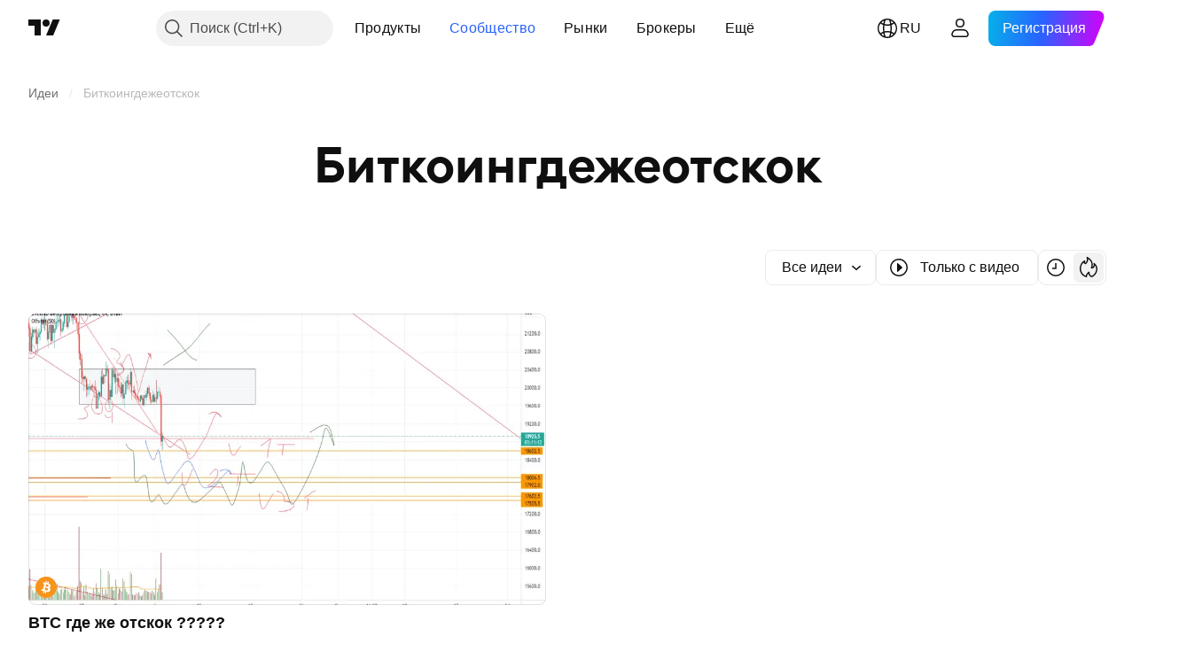

--- FILE ---
content_type: application/javascript; charset=utf-8
request_url: https://static.tradingview.com/static/bundles/publications_view.fd84886b73d0267e0b9b.js
body_size: 18524
content:
(self.webpackChunktradingview=self.webpackChunktradingview||[]).push([[26476,81951],{276152:e=>{e.exports={"tv-spinner__container-rotate":"tv-spinner__container-rotate-aLqboHuu"}},33714:e=>{e.exports={desktop:"desktop-cIgT47qY",mobile:"mobile-cIgT47qY"}},253905:e=>{e.exports={root:"root-wf93R4pV",breadcrumbsHidden:"breadcrumbsHidden-wf93R4pV"}},183232:e=>{e.exports={header:"header-a7yb11E8",heading:"heading-a7yb11E8",categories:"categories-a7yb11E8",feed:"feed-a7yb11E8",emptyStateIcon:"emptyStateIcon-a7yb11E8",emptyStateButton:"emptyStateButton-a7yb11E8"}},731512:e=>{e.exports={}},624011:e=>{e.exports={"badge-broker":"badge-broker-GgBZrZ6D",featured:"featured-GgBZrZ6D",dark:"dark-GgBZrZ6D",platinum:"platinum-GgBZrZ6D",link:"link-GgBZrZ6D",gold:"gold-GgBZrZ6D",silver:"silver-GgBZrZ6D"}},813450:e=>{e.exports={breadcrumbsContainer:"breadcrumbsContainer-aI9V8b_F",breadcrumbsContainerScroll:"breadcrumbsContainerScroll-aI9V8b_F",breadcrumbsContainerEllipsis:"breadcrumbsContainerEllipsis-aI9V8b_F",breadcrumbsList:"breadcrumbsList-aI9V8b_F",breadcrumbsListItem:"breadcrumbsListItem-aI9V8b_F",breadcrumbsListItemLastCollapsed:"breadcrumbsListItemLastCollapsed-aI9V8b_F",breadcrumb:"breadcrumb-aI9V8b_F",breadcrumbContent:"breadcrumbContent-aI9V8b_F"}},19906:e=>{e.exports={divider:"divider-cZAS4vtj",small:"small-cZAS4vtj",medium:"medium-cZAS4vtj",breadcrumb:"breadcrumb-cZAS4vtj",currentPage:"currentPage-cZAS4vtj",breadcrumbWithCaret:"breadcrumbWithCaret-cZAS4vtj",breadcrumbWithMenuContainer:"breadcrumbWithMenuContainer-cZAS4vtj",breadcrumbDisclosureContent:"breadcrumbDisclosureContent-cZAS4vtj",breadcrumbDisclosureLink:"breadcrumbDisclosureLink-cZAS4vtj",breadcrumbDisclosureItem:"breadcrumbDisclosureItem-cZAS4vtj",roundedIcon:"roundedIcon-cZAS4vtj",breadcrumbContent:"breadcrumbContent-cZAS4vtj",breadcrumbCircleLogo:"breadcrumbCircleLogo-cZAS4vtj"}},502144:e=>{e.exports={"tablet-small-breakpoint":"(max-width: 440px)",item:"item-jFqVJoPk",hovered:"hovered-jFqVJoPk",isDisabled:"isDisabled-jFqVJoPk",isActive:"isActive-jFqVJoPk",shortcut:"shortcut-jFqVJoPk",toolbox:"toolbox-jFqVJoPk",withIcon:"withIcon-jFqVJoPk","round-icon":"round-icon-jFqVJoPk",icon:"icon-jFqVJoPk",startSlot:"startSlot-jFqVJoPk",labelRow:"labelRow-jFqVJoPk",label:"label-jFqVJoPk",showOnHover:"showOnHover-jFqVJoPk","disclosure-item-circle-logo":"disclosure-item-circle-logo-jFqVJoPk",showOnFocus:"showOnFocus-jFqVJoPk"}},723087:e=>{e.exports={linkItem:"linkItem-zMVwkifW"}},274188:e=>{e.exports={roundTabButton:"roundTabButton-JbssaNvk",disableFocusOutline:"disableFocusOutline-JbssaNvk",enableCursorPointer:"enableCursorPointer-JbssaNvk",large:"large-JbssaNvk",withStartIcon:"withStartIcon-JbssaNvk",iconOnly:"iconOnly-JbssaNvk",withEndIcon:"withEndIcon-JbssaNvk",startIconWrap:"startIconWrap-JbssaNvk",endIconWrap:"endIconWrap-JbssaNvk",small:"small-JbssaNvk",xsmall:"xsmall-JbssaNvk",primary:"primary-JbssaNvk",disabled:"disabled-JbssaNvk",selected:"selected-JbssaNvk",disableActiveStateStyles:"disableActiveStateStyles-JbssaNvk",ghost:"ghost-JbssaNvk",fake:"fake-JbssaNvk",
caret:"caret-JbssaNvk",visuallyHidden:"visuallyHidden-JbssaNvk",content:"content-JbssaNvk"}},607209:e=>{e.exports={scrollWrap:"scrollWrap-vgCB17hK",overflowScroll:"overflowScroll-vgCB17hK",roundTabs:"roundTabs-vgCB17hK",center:"center-vgCB17hK",overflowWrap:"overflowWrap-vgCB17hK",start:"start-vgCB17hK"}},269269:(e,t,n)=>{"use strict";var a;n.d(t,{CollapseDirection:()=>a,useCollapsible:()=>i}),function(e){e.StartFirst="start-first",e.EndFirst="end-first"}(a||(a={}));var o=n(50959),r=n(363633);function i(e,t,n,i=a.EndFirst){const s=(0,o.useCallback)(((n,o)=>{const r=e.map((e=>n.widthsMap.get(t(e))??0));return function({items:e,containerWidth:t,elementsWidths:n,menuItemWidth:o,keepVisible:r,direction:i}){const s=[...e],l=[],c=[];let u=0;for(const e of n)u+=e;if(u<=t)return{visible:s,hidden:c};const d=[...n];if(u=r.map((e=>d[e])).reduce(((e,t)=>e+t),0)+o,i===a.EndFirst)for(let e=0;e<s.length;e++)r.includes(e)?l.push(s[e]):(u+=d[e],u<=t?l.push(s[e]):c.push(s[e]));else for(let e=s.length-1;e>=0;e--)r.includes(e)?l.unshift(s[e]):(u+=d[e],u<=t?l.unshift(s[e]):c.unshift(s[e]));return{visible:l,hidden:c}}({items:e,containerWidth:n.containerWidth,elementsWidths:r,menuItemWidth:n.moreButtonWidth,keepVisible:o,direction:i})}),[e]);return(0,r.useCollapsibleCommon)({itemsList:e,getItemId:t,calcVisibleAndHiddenItems:s,shouldKeepItemVisible:n})}},718083:(e,t,n)=>{"use strict";n.d(t,{useDisclosure:()=>c});var a=n(50959),o=n(650151),r=n(607423),i=n(405964),s=n(763341),l=n(481058);function c(e){const{id:t,listboxId:n,disabled:c,buttonTabIndex:u=0,onFocus:d,onBlur:m,onClick:b}=e,[f,h]=(0,a.useState)(!1),[p,v]=(0,i.useFocus)(),g=p||f,C=n??void 0!==t?(0,l.createDomId)(t,"listbox"):void 0,E=(0,a.useRef)(null),y=(0,a.useCallback)((e=>E.current?.focus(e)),[E]),A=(0,a.useRef)(null),k=(0,a.useCallback)((()=>(0,o.ensureNotNull)(A.current).focus()),[A]),S=(0,a.useCallback)((()=>h(!0)),[h]),I=(0,a.useCallback)(((e=!1,t=!1)=>{h(!1);const{activeElement:n}=document;n&&(0,r.isTextEditingField)(n)||t||y({preventScroll:e})}),[h,y]),R=(0,a.useCallback)((()=>{f?I():S()}),[f,I,S]),x=c?[]:[d,v.onFocus],D=c?[]:[m,v.onBlur],T=c?[]:[b,R],w=(0,s.createSafeMulticastEventHandler)(...x),M=(0,s.createSafeMulticastEventHandler)(...D),N=(0,s.createSafeMulticastEventHandler)(...T);return{listboxId:C,isOpened:f,isFocused:g,buttonTabIndex:c?-1:u,listboxTabIndex:-1,open:S,close:I,toggle:R,onOpen:k,buttonFocusBindings:{onFocus:w,onBlur:M},onButtonClick:N,buttonRef:E,listboxRef:A,buttonAria:{"aria-controls":f?C:void 0,"aria-expanded":f,"aria-disabled":c}}}},499408:(e,t,n)=>{"use strict";n.d(t,{useKeepActiveItemIntoView:()=>i});var a=n(50959),o=n(650151),r=n(896320);function i(e={}){const{activeItem:t,getKey:n,...i}=e,s=(0,a.useRef)(null),l=(0,a.useRef)(new Map),c=(0,r.useScrollIntoViewHelper)(s.current),u=(0,a.useCallback)((()=>{null!==c.current&&null!==s.current&&c.current.getContainer()!==s.current&&c.current.setContainer(s.current)}),[c,s]),d=(0,a.useCallback)((e=>{s.current=e}),[s]),m=(0,a.useCallback)(((e,t)=>{const a=n?n(e):e;t?l.current.set(a,t):l.current.delete(a)
}),[l,n]),b=(0,a.useCallback)(((e,t)=>{if(!e)return;const a=n?n(e):e,r=l.current.get(a);r&&(u(),(0,o.ensureNotNull)(c.current).scrollTo(r,t))}),[l,c,n]);return(0,a.useEffect)((()=>b(t,i)),[b,t]),[d,m,b]}},846503:(e,t,n)=>{"use strict";n.d(t,{useMobileTouchState:()=>r});var a=n(50959),o=n(23482);function r(){const[e,t]=(0,a.useState)(!1);return(0,a.useEffect)((()=>{t(o.mobiletouch)}),[]),e}},199090:(e,t,n)=>{"use strict";n.d(t,{usePrevious:()=>o});var a=n(50959);function o(e){const t=(0,a.useRef)(null);return(0,a.useEffect)((()=>{t.current=e}),[e]),t.current}},896320:(e,t,n)=>{"use strict";n.d(t,{useScrollIntoViewHelper:()=>d});var a=n(50959),o=n(650151),r=n(745269);const i={duration:200,additionalScroll:0},s={vertical:{scrollSize:"scrollHeight",clientSize:"clientHeight",start:"top",end:"bottom",size:"height"},horizontal:{scrollSize:"scrollWidth",clientSize:"clientWidth",start:"left",end:"right",size:"width"}};function l(e,t){const n=s[e];return t[n.scrollSize]>t[n.clientSize]}function c(e,t,n,a,o,i){const l=function(e,t,n,a=0){const o=s[e];return{start:-1*a,middle:-1*(Math.floor(n[o.size]/2)-Math.floor(t[o.size]/2)),end:-1*(n[o.size]-t[o.size])+a}}(e,a,o,i.additionalScroll);let c=0;if(i.snapToMiddle||function(e,t,n){const a=s[e];return t[a.start]<n[a.start]-n[a.size]/2||t[a.end]>n[a.end]+n[a.size]/2}(e,a,o))c=l.middle;else{const t=function(e,t,n,a=0){const o=s[e],r=t[o.start]+Math.floor(t[o.size]/2),i=n[o.start]+Math.floor(n[o.size]/2);return{start:t[o.start]-n[o.start]-a,middle:r-i,end:t[o.end]-n[o.end]+a}}(e,a,o,i.additionalScroll),n=function(e){const{start:t,middle:n,end:a}=e,o=new Map([[Math.abs(t),{key:"start",value:Math.sign(t)}],[Math.abs(n),{key:"middle",value:Math.sign(n)}],[Math.abs(a),{key:"end",value:Math.sign(a)}]]),r=Math.min(...o.keys());return o.get(r)}(t);c=void 0!==n?l[n.key]:0}return i.align&&(c=l[i.align]),function(e){const{additionalScroll:t=0,duration:n=r.dur,func:a=r.easingFunc.easeInOutCubic,onScrollEnd:o,target:i,wrap:s,direction:l="vertical"}=e;let{targetRect:c,wrapRect:u}=e;c=c??i.getBoundingClientRect(),u=u??s.getBoundingClientRect();const d=("vertical"===l?c.top-u.top:c.left-u.left)+t,m="vertical"===l?"scrollTop":"scrollLeft",b=s?s[m]:0;let f,h=0;return h=window.requestAnimationFrame((function e(t){let r;if(f?r=t-f:(r=0,f=t),r>=n)return s[m]=b+d,void(o&&o());const i=b+d*a(r/n);s[m]=Math.floor(i),h=window.requestAnimationFrame(e)})),function(){window.cancelAnimationFrame(h),o&&o()}}({...i,target:t,targetRect:a,wrap:n,wrapRect:o,additionalScroll:c,direction:e})}class u{constructor(e=null){this._container=null,this._lastScrolledElement=null,this._stopVerticalScroll=null,this._stopHorizontalScroll=null,this._container=e}scrollTo(e,t=i){if(null!==this._container&&null!==e&&!function(e,t,n=0){const a=e.getBoundingClientRect(),o=t.getBoundingClientRect();return a.top-o.top>=0&&o.bottom-a.bottom>=0&&a.left-o.left>=n&&o.right-a.right>=n}(e,this._container,t.visibilityDetectionOffsetInline)){const n=e.getBoundingClientRect(),a=this._container.getBoundingClientRect();this.stopScroll(),
l("vertical",this._container)&&(this._stopVerticalScroll=c("vertical",e,this._container,n,a,this._modifyOptions("vertical",t))),l("horizontal",this._container)&&(this._stopHorizontalScroll=c("horizontal",e,this._container,n,a,this._modifyOptions("horizontal",t)))}this._lastScrolledElement=e}scrollToLastElement(e){this.scrollTo(this._lastScrolledElement,e)}stopScroll(){null!==this._stopVerticalScroll&&this._stopVerticalScroll(),null!==this._stopHorizontalScroll&&this._stopHorizontalScroll()}getContainer(){return this._container}setContainer(e){this._container=e,this._container?.contains(this._lastScrolledElement)||(this._lastScrolledElement=null)}destroy(){this.stopScroll(),this._container=null,this._lastScrolledElement=null}_handleScrollEnd(e){"vertical"===e?this._stopVerticalScroll=null:this._stopHorizontalScroll=null}_modifyOptions(e,t){return Object.assign({},t,{onScrollEnd:()=>{this._handleScrollEnd(e),void 0!==t.onScrollEnd&&t.onScrollEnd()}})}}function d(e){const t=(0,a.useRef)(null);return(0,a.useEffect)((()=>(t.current=new u(e),()=>(0,o.ensureNotNull)(t.current).destroy())),[]),t}},149814:(e,t,n)=>{"use strict";n.d(t,{useTabs:()=>d});var a=n(50959),o=n(688697),r=n(763341),i=n(405964),s=n(499408),l=n(61548),c=n(846503);const u=24;function d(e){const{id:t,items:n,orientation:d,activationType:m="manual",disabled:b,tablistLabelId:f,tablistLabel:h,focusOnHighlight:p=!0,preventDefaultIfKeyboardActionHandled:v=!0,stopPropagationIfKeyboardActionHandled:g=!1,keyboardNavigationLoop:C=!0,scrollIntoViewOptions:E,isActive:y,onActivate:A,isCollapsed:k,isRtl:S,isDisclosureOpened:I,isRadioGroup:R,defaultKeyboardFocus:x,focusableItemAttributes:D={}}=e,T=(0,c.useMobileTouchState)(),w=I?null:d||"horizontal",M=(0,a.useRef)(e.itemsRefs?.current??new Map),[N,B]=(0,a.useState)(),[L,_]=(0,i.useFocus)(),O=n.find(y),F=(0,a.useCallback)((t=>e.compareTabs?e.compareTabs(t,N):t===N),[N]),Y=(0,a.useCallback)((t=>{const n=e.findTab?e.findTab(M.current,t):M.current.get(t);p&&void 0!==n&&n!==document.activeElement&&n.focus()}),[p]),W=(0,a.useRef)(),H=(0,a.useCallback)(((e,t)=>{B(e),"number"==typeof t?(clearTimeout(W.current),W.current=setTimeout((()=>Y(e)),t)):Y(e)}),[B,Y]),P=(0,a.useCallback)((e=>{b||e.disabled||(A(e),F(e)||H(e))}),[b,A,F,H]),U=(0,l.useTabsKeyboardNavigation)({isRtl:S,items:n,activationType:m,preventDefaultIfHandled:v,stopPropagationIfHandled:g,loop:C,onActivate:P,isHighlighted:F,onHighlight:H,isCollapsed:k,orientation:w}),z=(0,a.useCallback)((e=>{let t=null;for(const[n,a]of M.current.entries())if(e.target===a){t=n;break}t&&!F(t)&&("automatic"===m&&k&&!k(t)?P(t):H(t))}),[m,F,H,P,k]);(0,a.useEffect)((()=>{T||void 0!==O&&B(O)}),[O,T]),(0,a.useEffect)((()=>{L||B(void 0)}),[L]),(0,a.useEffect)((()=>()=>clearTimeout(W.current)),[]);const V=E?.additionalScroll??0,[J,K]=(0,s.useKeepActiveItemIntoView)({...E,visibilityDetectionOffsetInline:V+u,snapToMiddle:!0,activeItem:N??O,getKey:(0,a.useCallback)((e=>e.id),[])}),j=(0,a.useCallback)(((e,t)=>{K(e,t),null!==t?M.current.set(e,t):M.current.delete(e)
}),[K]),{firstEdgeItemIndex:q,lastEdgeItemIndex:Z}=(0,o.findEdgesTab)(n,k);return{tabsBindings:n.map(((e,t)=>{const n=F(e),a=y(e),r=e.disabled??b??!1,i=1===x?L?n:t===q||t===Z:L?n:a;return{...(0,o.getTabAttributes)(e.id,i,a,e.tabpanelId,r,R,"",D),highlighted:n,active:a,handleItemRef:j}})),tablistBinding:{...(0,o.getTabListAttributes)(t,d,b,f,h,R),onBlur:_.onBlur,onFocus:(0,r.createSafeMulticastEventHandler)(_.onFocus,z),onKeyDown:U},scrollWrapBinding:{ref:J},onActivate:P,onHighlight:H,isHighlighted:F}}},61548:(e,t,n)=>{"use strict";n.d(t,{useTabsKeyboardNavigation:()=>c});var a=n(50959),o=n(650151),r=n(283657),i=n(507017);function s(){return!1}function l(e,t){return{next:()=>t!==e.length-1,previous:()=>0!==t}}function c(e){const{activationType:t="manual"}=e,n=(0,a.useMemo)((()=>t),[]);return(0,o.assert)(t===n,"Activation type must be invariant."),"automatic"===t?function(e){const{isRtl:t,items:n,preventDefaultIfHandled:o=!0,stopPropagationIfHandled:c=!1,loop:u=!0,isHighlighted:d,onHighlight:m,onActivate:b,isCollapsed:f=s,orientation:h}=e,p=(0,a.useCallback)((e=>{m(e),f(e)||b(e)}),[m,b,f]),v=!u&&c?l(n,n.findIndex(d)):void 0;return(0,r.useKeyboardEventHandler)([(0,i.useItemsKeyboardNavigation)(h,t,n,d,p,u,{},void 0,v)],o,c)}(e):function(e){const{isRtl:t,items:n,preventDefaultIfHandled:o=!0,stopPropagationIfHandled:s=!1,loop:c=!0,isHighlighted:u,onHighlight:d,onActivate:m,orientation:b}=e,f=n.findIndex(u),h=n[f],p=(0,a.useCallback)((()=>{void 0!==h&&m(h)}),[h,m]),v=!c&&s?l(n,f):void 0,g=(0,a.useCallback)((e=>d(e)),[d]),C=(0,i.useItemsKeyboardNavigation)(b,t,n,u,g,c,{},void 0,v),E=(0,r.useKeyboardActionHandler)([13,32],p);return(0,r.useKeyboardEventHandler)([C,E],o,s)}(e)}},685023:(e,t,n)=>{"use strict";n.d(t,{DEFAULT_SIZE:()=>a,spinnerSizeMap:()=>o});const a="large",o={mini:"xsmall",xxsmall:"xxsmall",xsmall:"xsmall",small:"small",medium:"medium",large:"large"}},248723:(e,t,n)=>{"use strict";n.d(t,{useTabsMainHandlers:()=>v});var a=n(50959),o=n(763341),r=n(846503),i=n(892487),s=n(269269),l=n(149814),c=n(718083),u=n(662929),d=n(283657),m=n(713094),b=n(909358),f=n(444530),h=n(199090);var p=n(246002);function v(e,t,n){const{id:v,items:g,activationType:C,orientation:E="horizontal",disabled:y,onActivate:A,isActive:k,overflowBehaviour:S,enableActiveStateStyles:I,tablistLabelId:R,tablistLabel:x,preventDefaultIfKeyboardActionHandled:D,size:T,stopPropagationIfKeyboardActionHandled:w,keyboardNavigationLoop:M,defaultKeyboardFocus:N,focusableItemAttributes:B}=t,L=(0,a.useMemo)((()=>(0,p.transformTabsWithCounters)(g,y,T)),[g,y,T]),_=(0,r.useMobileTouchState)(),O=(0,i.useOverflowBehaviour)(S),F=(0,a.useRef)(!1),Y=(0,a.useCallback)((e=>e.id),[]),W=I??!_,H=(0,m.useFadeInContext)(),{visibleItems:P,hiddenItems:U,containerRefCallback:z,innerContainerRefCallback:V,moreButtonRef:J,setItemRef:K,itemsMeasurements:j}=(0,s.useCollapsible)(L,Y,k),q=(0,h.usePrevious)(j.current?.containerWidth)??0,Z=(0,b.useIsNonFirstRender)(),G=j.current?.containerWidth??0;let Q=!1;j.current&&Z&&(Q=function(e,t,n,a,o){if("collapse"!==a)return!0
;const r=function(e,t,n){const a=e.filter((e=>t.find((t=>t.id===e[0]))));return t.length>0?a[0][1]+n:0}(Array.from(e.widthsMap.entries()),t,o),i=e.moreButtonWidth??0;let s=function(e,t){return e.reduce(((e,n)=>e+(t.get(n.id)??0)),0)}(n,e.widthsMap);return s+=t.length>0?i:0,function(e,t,n,a){return 0!==e?t-n<e&&t-n>a:n<t}(r,e.containerWidth,s,o)}(j.current,U,P,O,n.gap??0)||0===G);const $=(0,f.useResizeObserver)((([e])=>{requestAnimationFrame((()=>{Z&&Q&&e.contentRect.width===q&&H()}))})),X="collapse"===O?P:L,ee=(0,a.useMemo)((()=>"collapse"===O?U:[]),[O,U]),te=(0,a.useCallback)((e=>ee.includes(e)),[ee]),{isOpened:ne,open:ae,close:oe,onButtonClick:re}=(0,c.useDisclosure)({id:v,disabled:y}),{tabsBindings:ie,tablistBinding:se,scrollWrapBinding:le,onActivate:ce,onHighlight:ue,isHighlighted:de}=(0,l.useTabs)({id:v,items:[...X,...ee],activationType:C,orientation:E,disabled:y,tablistLabelId:R,tablistLabel:x,preventDefaultIfKeyboardActionHandled:D,scrollIntoViewOptions:n.scrollIntoViewOptions,onActivate:A,isActive:k,isCollapsed:te,isRtl:n.isRtl,isDisclosureOpened:ne,isRadioGroup:n.isRadioGroup,stopPropagationIfKeyboardActionHandled:w,keyboardNavigationLoop:M,defaultKeyboardFocus:N,focusableItemAttributes:B,compareTabs:n.compareTabs,findTab:n.findTab}),me=ee.find(de),be=(0,a.useCallback)((()=>{const e=L.find(k);e&&ue(e)}),[ue,k,L]),fe=(0,a.useCallback)((()=>{oe(),be(),F.current=!0}),[oe,be]),he=(0,a.useCallback)((()=>{me&&(ce(me),ue(me,250))}),[ce,ue,me]);le.ref=(0,u.useMergedRefs)([$,le.ref,z]),se.ref=(0,u.useMergedRefs)([se.ref,V]),se.onKeyDown=(0,o.createSafeMulticastEventHandler)((0,d.useKeyboardEventHandler)([(0,d.useKeyboardClose)(ne,fe),(0,d.useKeyboardActionHandler)([13,32],he,(0,a.useCallback)((()=>Boolean(me)),[me]))],D),se.onKeyDown);const pe=(0,a.useCallback)((e=>{F.current=!0,re(e)}),[F,re]),ve=(0,a.useCallback)((e=>{e&&ce(e)}),[ce]);return(0,a.useEffect)((()=>{F.current?F.current=!1:me&&!ne?ae():!me&&ne&&oe()}),[me,ne,ae,oe]),{enableActiveStateStyles:W,moreButtonRef:J,setItemRef:K,getBindings:e=>ie.find((t=>t.id===e.id)),handleMoreButtonClick:pe,handleCollapsedItemClick:ve,scrollWrapBinding:le,overflowBehaviour:O,tablistBinding:se,visibleTabs:X,hiddenTabs:ee,handleActivate:ce,isMobileTouch:_,getItemId:Y,isDisclosureOpened:ne,isHighlighted:de,closeDisclosure:oe}}},246002:(e,t,n)=>{"use strict";n.d(t,{counterSizeFromSquareTabsSize:()=>i,getTabCounter:()=>r,transformTabsWithCounters:()=>s});var a=n(50959),o=n(941777);function r({count:e,color:t="danger",size:n="xsmall",disabled:r}){return a.createElement(o.Counter,{"aria-label":"Tab counter",count:e,size:n,color:t,borderColor:"primary",disabled:r})}function i(e){return{xsmall:"xsmall",small:"small",medium:"medium",xlarge:"large"}[e]}function s(e,t,n){return e.map((e=>{const a=e.counter;return a?{...e,endUpperSlot:r({count:a.count,color:a.color,size:i(n),disabled:t}),counter:void 0}:e}))}},688697:(e,t,n)=>{"use strict";function a(e,t="horizontal",n,a,o,r){return{id:e,role:r?"radiogroup":"tablist","aria-orientation":t,"aria-label":o,"aria-labelledby":a,
"aria-disabled":n}}function o(e,t,n,a,o,r,i,s){return{id:e,role:r?"radio":"tab",tabIndex:t?s?.tabIndex??0:-1,disabled:o,"aria-selected":r?void 0:n,"aria-checked":r?n:void 0,"aria-controls":a,"aria-disabled":o,"aria-label":i,"data-focus-manager":void 0!==s?s["data-focus-manager"]:void 0}}function r(e,t){let n,a;for(let o=0;o<e.length;o++){const r=e.length-(o+1),i=void 0!==t&&t(e[r]);if(!e[o].disabled&&void 0===n&&(n=o),!e[r].disabled&&!i&&void 0===a&&(a=r),void 0!==n&&void 0!==a)break}return{firstEdgeItemIndex:n,lastEdgeItemIndex:a}}var i;n.d(t,{TabNames:()=>i,findEdgesTab:()=>r,getTabAttributes:()=>o,getTabListAttributes:()=>a}),function(e){e.SquareButtonTabs="square-button-tabs",e.UnderlineButtonTabs="underline-button-tabs",e.UnderlineAnchorTabs="underline-anchor-tabs",e.RoundAnchorTabs="round-anchor-tabs",e.RoundButtonTabs="round-button-tabs",e.LightButtonTabs="light-button-tabs"}(i||(i={}))},892487:(e,t,n)=>{"use strict";n.d(t,{useOverflowBehaviour:()=>i});var a=n(586240),o=n(222463),r=n(846503);function i(e){const t=(0,o.useSafeMatchMedia)(a["media-mf-phone-landscape"],!0),n=(0,r.useMobileTouchState)();return e??(n||!t?"scroll":"collapse")}},306878:(e,t,n)=>{"use strict";function a(e){const{data:{context:t},extra:n}=e;return{heading:o(e),breadcrumbs:r(e),areBreadcrumbsVisible:!("are_breadcrumbs_visible"in n)||Boolean(n.are_breadcrumbs_visible),categories:i(e),feedData:s(e),entitiesType:l(e),searchQuery:"search_context"in t?t.search_context.search_term:void 0}}function o(e){const{extra:t}=e;if(function(e){try{const{heading:t}=e;return"string"==typeof t}catch{return!1}}(t))return t.heading}function r(e){const{extra:t}=e;if(!function(e){try{const{breadcrumbs:t}=e;return t.every((({title:e,url:t})=>"string"==typeof e&&null==t||"string"==typeof t))}catch{return!1}}(t))throw new Error("No breadcrumbs");return t.breadcrumbs.map((e=>{const{title:t,url:n}=e;return{name:t,href:n??void 0}}))}function i(e){const{data:{meta:{feed_categories_info:t}={},context:{request_context:{user:{is_authenticated:n}}}}}=e;if(t&&!(t.categories.length<=0))return{items:t.categories.filter((e=>n||!e.auth_required)).map((e=>({id:e.name,href:e.url,children:e.heading}))),current:t.current_category}}function s(e){const{data:{context:t,data:n},time:a}=e;return{ideas:{data:n.ideas.data,params:n.ideas.params},ssrTimeSeconds:a,context:t}}function l(e){const{extra:t}=e;if(!function(e){try{const{entities_type:t}=e;return"string"==typeof t&&["ideas","scripts"].includes(t)}catch{return!1}}(t))throw new Error("No breadcrumbs");return t.entities_type}n.d(t,{adaptBreadcrumbs:()=>r,adaptSsrProps:()=>a})},44928:(e,t,n)=>{"use strict";n.d(t,{Layout:()=>l});var a=n(444372),o=n(50959),r=n(781951),i=n(253905),s=n.n(i);function l(e){const{breadcrumbs:t,areBreadcrumbsVisible:i=!0,children:l}=e;return o.createElement("main",{className:s().root},o.createElement("div",{className:i?"":s().breadcrumbsHidden},o.createElement(r.Breadcrumbs,{id:"breadcrumbs-publications-view",size:"small",path:t,ariaLabel:a.t(null,void 0,n(830194)),
moreButtonAriaLabel:a.t(null,void 0,n(819863)),breadcrumbCharLimit:64})),l)}},127490:(e,t,n)=>{"use strict";n.d(t,{FORCE_RERENDER_PAGE_NAME_EVENT:()=>a,forceRerenderPage:()=>o});const a="custom_rerender_page_event";function o(){document.dispatchEvent(new CustomEvent(a))}},872864:(e,t,n)=>{"use strict";n.d(t,{getActualUserProps:()=>r});var a=n(154834),o=n(400353);function r(e){const t=(0,a.default)(e);return t.context.request_context.user={is_authenticated:Boolean(window.is_authenticated),is_pro:Boolean(window.user.is_pro),is_moderator:Boolean(window.user.is_moderator),is_staff:Boolean(window.user.is_staff),features:(0,o.getProductFeaturesConfig)((0,o.getProductId)(window.user))||void 0,permissions:window.user.permissions||{},available_offers:window.user.available_offers,settings:window.user.settings},t}},414879:(e,t,n)=>{"use strict";var a,o;n.r(t),n.d(t,{Months:()=>o,WeekDays:()=>a}),function(e){e[e.SUNDAY=1]="SUNDAY",e[e.MONDAY=2]="MONDAY",e[e.TUESDAY=3]="TUESDAY",e[e.WEDNESDAY=4]="WEDNESDAY",e[e.THURSDAY=5]="THURSDAY",e[e.FRIDAY=6]="FRIDAY",e[e.SATURDAY=7]="SATURDAY"}(a||(a={})),function(e){e[e.JANUARY=0]="JANUARY",e[e.FEBRUARY=1]="FEBRUARY",e[e.MARCH=2]="MARCH",e[e.APRIL=3]="APRIL",e[e.MAY=4]="MAY",e[e.JUNE=5]="JUNE",e[e.JULY=6]="JULY",e[e.AUGUST=7]="AUGUST",e[e.SEPTEMBER=8]="SEPTEMBER",e[e.OCTOBER=9]="OCTOBER",e[e.NOVEMBER=10]="NOVEMBER",e[e.DECEMBER=11]="DECEMBER"}(o||(o={}))},936410:(e,t,n)=>{"use strict";n.r(t),n.d(t,{monthsFullNames:()=>r,monthsShortNames:()=>i,weekDaysFullNames:()=>s,weekDaysMiniNames:()=>c,weekDaysShortNames:()=>l});var a=n(444372),o=n(414879);const r={[o.Months.JANUARY]:a.t(null,void 0,n(100200)),[o.Months.FEBRUARY]:a.t(null,void 0,n(581069)),[o.Months.MARCH]:a.t(null,void 0,n(193878)),[o.Months.APRIL]:a.t(null,void 0,n(528896)),[o.Months.MAY]:a.t(null,void 0,n(125734)),[o.Months.JUNE]:a.t(null,void 0,n(661487)),[o.Months.JULY]:a.t(null,void 0,n(206608)),[o.Months.AUGUST]:a.t(null,void 0,n(811081)),[o.Months.SEPTEMBER]:a.t(null,void 0,n(632179)),[o.Months.OCTOBER]:a.t(null,void 0,n(137997)),[o.Months.NOVEMBER]:a.t(null,void 0,n(604607)),[o.Months.DECEMBER]:a.t(null,void 0,n(890082))},i={[o.Months.JANUARY]:a.t(null,void 0,n(562310)),[o.Months.FEBRUARY]:a.t(null,void 0,n(302507)),[o.Months.MARCH]:a.t(null,void 0,n(92767)),[o.Months.APRIL]:a.t(null,void 0,n(227072)),[o.Months.MAY]:a.t(null,{context:"short"},n(13132)),[o.Months.JUNE]:a.t(null,void 0,n(800429)),[o.Months.JULY]:a.t(null,void 0,n(853786)),[o.Months.AUGUST]:a.t(null,void 0,n(546450)),[o.Months.SEPTEMBER]:a.t(null,void 0,n(806816)),[o.Months.OCTOBER]:a.t(null,void 0,n(912179)),[o.Months.NOVEMBER]:a.t(null,void 0,n(526899)),[o.Months.DECEMBER]:a.t(null,void 0,n(532084))},s={[o.WeekDays.SUNDAY]:a.t(null,void 0,n(661480)),[o.WeekDays.MONDAY]:a.t(null,void 0,n(419573)),[o.WeekDays.TUESDAY]:a.t(null,void 0,n(682160)),[o.WeekDays.WEDNESDAY]:a.t(null,void 0,n(894226)),[o.WeekDays.THURSDAY]:a.t(null,void 0,n(879137)),[o.WeekDays.FRIDAY]:a.t(null,void 0,n(503570)),[o.WeekDays.SATURDAY]:a.t(null,void 0,n(130348))},l={
[o.WeekDays.SUNDAY]:a.t(null,void 0,n(377493)),[o.WeekDays.MONDAY]:a.t(null,void 0,n(837150)),[o.WeekDays.TUESDAY]:a.t(null,void 0,n(811916)),[o.WeekDays.WEDNESDAY]:a.t(null,void 0,n(711532)),[o.WeekDays.THURSDAY]:a.t(null,void 0,n(771388)),[o.WeekDays.FRIDAY]:a.t(null,void 0,n(922928)),[o.WeekDays.SATURDAY]:a.t(null,void 0,n(232273))},c={[o.WeekDays.SUNDAY]:a.t(null,{context:"day_of_week"},n(875005)),[o.WeekDays.MONDAY]:a.t(null,{context:"day_of_week"},n(930961)),[o.WeekDays.TUESDAY]:a.t(null,{context:"day_of_week"},n(244254)),[o.WeekDays.WEDNESDAY]:a.t(null,{context:"day_of_week"},n(392578)),[o.WeekDays.THURSDAY]:a.t(null,{context:"day_of_week"},n(608765)),[o.WeekDays.FRIDAY]:a.t(null,{context:"day_of_week"},n(923230)),[o.WeekDays.SATURDAY]:a.t(null,{context:"day_of_week"},n(894748))}},455219:(e,t,n)=>{"use strict";n.d(t,{hydrateLoginBound:()=>l});var a=n(50959),o=n(650151),r=n(402863),i=n(230845),s=n(127490);function l(e,t,n){const l=(0,o.ensureNotNull)(document.querySelector(t)),c=(0,r.getComponentRenderMode)(l),u=(0,r.getComponentInitData)(l),d=(0,i.hydrateReactRoot)(a.createElement(e,{...u}),l,c);let m=null;const b=async()=>{if("Guest"!==window.user.username){m?.abort(),m=new AbortController;const t=await n(u,m.signal);d.render(a.createElement(e,{key:Date.now(),...t}))}};return window.loginStateChange.subscribe(null,b),document.addEventListener(s.FORCE_RERENDER_PAGE_NAME_EVENT,b),()=>{m?.abort(),d.unmount(),window.loginStateChange.unsubscribe(null,b),document.removeEventListener(s.FORCE_RERENDER_PAGE_NAME_EVENT,b)}}},376240:(e,t,n)=>{"use strict";n.d(t,{initFromInitData:()=>r});var a=n(588948),o=n(909740);function r(){(0,a.updateInitData)();const e=(0,a.getInitData)();!o.watchedTheme.value()&&"theme"in e&&(0,o.setTheme)(e.theme)}},909740:(e,t,n)=>{"use strict";n.d(t,{setTheme:()=>o,watchedTheme:()=>a});const a=new(n(77294).WatchedValue);function o(e){a.setValue(e)}a.subscribe((e=>{!function(e,t=window){const n="theme-"+e,a=t.document.documentElement.classList;for(const e of Array.from(a))e.startsWith("theme-")&&e!==n&&a.remove(e);a.add(n),t.document.documentElement.dataset.theme=e}(e,window)}))},127463:(e,t,n)=>{"use strict";n.d(t,{Breadcrumbs:()=>L});var a=n(50959),o=n(497754),r=n.n(o),i=n(269269),s=n(481058),l=n(238718),c=n(600586),u=n(36559);const d=40;function m(e="",t=d){return(0,a.useMemo)((()=>function(e,t){return e.length<=t?{hasEllipsis:!1,truncatedName:e,bindings:{}}:{hasEllipsis:!0,truncatedName:e.substring(0,t).trim()+"…",bindings:{title:e,"aria-label":e}}}(e,t)),[e,t])}var b=n(495217),f=n(19906),h=n.n(f);function p(e){const{name:t,size:n,basename:o,ignoreBaseName:i,href:s="",submenu:l,className:c,isCurrentPage:d,breadcrumbCharLimit:f,preventCurrentPageClick:p=!0,onClick:v,icon:g,iconAriaProps:C,id:E,TextRenderer:y,...A}=e;let k=i?s:o+s;const{truncatedName:S,hasEllipsis:I,bindings:R}=m(t,f),x=!A.renderComponent&&!s;x&&(k="#");const D=a.useCallback((e=>{if((d&&p||x)&&e.preventDefault(),v)return v(e)}),[d,v,p,x]);return a.createElement(u.TextAnchorButton,{...A,...R,id:E||void 0,href:k,size:n,
onClick:D,color:"light-gray","aria-current":d?"page":void 0,isDimmed:d,className:r()(h().breadcrumb,I&&"apply-common-tooltip","apply-overflow-tooltip","apply-overflow-tooltip--allow-text","apply-overflow-tooltip--check-children",d&&h().currentPage,g&&g.roundedIcon&&h().roundedIcon,c),statesWithoutBg:!0,startIcon:g&&g.startIcon,startIconAriaAttrs:C&&{"aria-label":C["aria-label"],"aria-hidden":String(C["aria-hidden"])},tabIndex:d?-1:void 0},a.createElement("span",{className:h().breadcrumbContent},g&&g.circleLogo&&a.createElement(b.CircleLogo,{...C,className:h().breadcrumbCircleLogo,size:"xxxsmall",logoUrl:g.circleLogo.logoUrl,placeholderLetter:"placeholderLetter"in g.circleLogo?g.circleLogo.placeholderLetter:void 0}),y?a.createElement(y,{text:S}):S))}function v(e){const{divider:t="/",size:n}=e;return"string"==typeof t?a.createElement("span",{className:r()(h().divider,h()[n]),"aria-hidden":"true"},t):t}var g=n(662929),C=n(14388),E=n(551080),y=n(99171),A=n(634993),k=n(470316);function S(e){const{id:t,size:n,triggerChildren:o,items:i,triggerClassName:c,triggerReference:d,triggerIcon:b,showCaret:f,basename:p,focusNextBreadcrumb:v,breadcrumbCharLimit:C,triggerAriaLabel:E}=e,[A,S]=(0,l.useRefsMap)(),{buttonRef:R,listboxRef:x,onListItemKeydown:D,close:T,wrapperBindings:w,buttonBindings:M,buttonAria:N,listboxId:B,isOpened:L}=function(e){const{id:t,listItemsCount:n,focusFirstItemInListbox:o,focusNextBreadcrumb:r}=e,[i,l]=(0,a.useState)(!1),c=(0,a.useRef)(null),u=(0,a.useRef)(null),d=void 0!==t?(0,s.createDomId)(t,"listbox"):void 0,m=(0,a.useCallback)((()=>l(!0)),[l]),b=(0,a.useCallback)((()=>l(!1)),[l]),f=(0,a.useCallback)((e=>{u.current?.contains(e.relatedTarget)||b()}),[u]),h=(0,a.useCallback)((e=>{i?b():(m(),0===e.nativeEvent?.detail&&o())}),[o]),p=(0,a.useCallback)((e=>t=>{const a=(0,k.hashFromEvent)(t);0===e&&a===k.Modifiers.Shift+9&&(t.preventDefault(),c.current?.focus()),e===n-1&&9===a&&(t.preventDefault(),r(),b())}),[c,n]),v=(0,a.useCallback)((e=>{e.preventDefault(),e.stopPropagation()}),[]);return{isOpened:i,buttonRef:c,listboxRef:u,onListItemKeydown:p,close:b,wrapperBindings:{onMouseOver:m,onMouseOut:f},buttonBindings:{onClick:h,onBlur:f,onTouchEnd:v,onTouchStart:m},buttonAria:{"aria-controls":i?d:void 0,"aria-expanded":i,"aria-haspopup":!0},listboxId:d}}({id:t,listItemsCount:i.length,focusFirstItemInListbox:()=>setTimeout((()=>{A.current.get(i[0]?.name)?.focus()}),0),focusNextBreadcrumb:v}),_=(0,g.useMergedRefs)([d,R]),O={x:"small"===n?-8:-10,y:8},{truncatedName:F,bindings:Y}=m(o,C),W=(0,a.useCallback)((()=>{T(),R.current?.focus()}),[T]);return a.createElement("div",{className:h().breadcrumbWithMenuContainer,...w},a.createElement(y.PopupMenuDisclosureView,{isOpened:L,onClose:W,buttonRef:R,listboxReference:x,listboxClassName:h().breadcrumbDisclosureContent,listboxId:B,popupPositionCorrection:O,button:a.createElement(u.TextButton,{size:n,showCaret:f,isHovered:L,color:"light-gray",statesWithoutBg:!0,className:r()(h().breadcrumb,f&&h().breadcrumbWithCaret,c),startIcon:b,iconOnly:!!b,reference:_,...N,...M,
"aria-label":E||Y["aria-label"]},F),popupChildren:i.map(((e,t)=>a.createElement(I,{key:e.name,item:e,basename:p,reference:S(e.name),onKeyDown:D(t)})))}))}function I(e){const{item:t,basename:n="",reference:o,onKeyDown:r}=e,{renderComponent:i=C.CustomComponentDefaultLink,submenu:s,name:l,href:c,ignoreBaseName:u,onClick:d,icon:m,iconAriaProps:b,...f}=t;let p=u?c:n+c;const v=!t.renderComponent&&!c;v&&(p="#");const g=a.useCallback((e=>{if(v&&e.preventDefault(),d)return d(e)}),[d,v]);return a.createElement(i,{...f,href:p,className:h().breadcrumbDisclosureLink,reference:(0,E.isomorphicRef)(o),onKeyDown:r,onClick:g},a.createElement(A.PopupMenuItem,{circleLogo:m&&m.circleLogo,roundedIcon:m&&m.roundedIcon,iconAriaProps:{...b},icon:m&&m.startIcon,className:h().breadcrumbDisclosureItem,label:l}))}function R(e){const{id:t,size:n,basename:o="",divider:r,item:i,showDivider:s,isCurrentPage:l,breadcrumbCharLimit:c,focusNextBreadcrumb:u,setRef:d,preventCurrentPageClick:m}=e,{submenu:b,...f}=i,h=b?[f,...b]:[],g=(0,a.useCallback)(d(i.name),[i]);return a.createElement(a.Fragment,null,s&&a.createElement(v,{divider:r,size:n}),Boolean(b)?a.createElement(S,{id:t,size:n,basename:o,items:h,triggerChildren:i.name,triggerReference:g,focusNextBreadcrumb:u,breadcrumbCharLimit:c,showCaret:!0}):a.createElement(p,{...i,basename:o,size:n,isCurrentPage:l,reference:g,breadcrumbCharLimit:c,preventCurrentPageClick:m}))}var x=n(931174),D=n(195321),T=n(813450),w=n.n(T);const M=40,N=50,B=e=>e.name;function L(e){const{id:t,path:n,divider:o,className:u,innerClassName:d,ariaLabel:m,basename:b="",size:f="medium",moreButtonAriaLabel:h,breadcrumbCharLimit:p,preventCurrentPageClick:g,overflowMode:C="scroll"}=e,{isInModal:E}=(0,a.useContext)(x.BreadcrumbsContext);(0,a.useEffect)((()=>{}),[n,E]);const y=(0,a.useCallback)((e=>{const t=n.findIndex((t=>t.name===e.name));return 0===t||t===n.length-1}),[n]),{containerRefCallback:A,moreButtonRef:k,innerContainerRefCallback:I,visibleItems:T,hiddenItems:L,setItemRef:_}=(0,i.useCollapsible)(n,B,y,i.CollapseDirection.StartFirst),[O,F]=(0,l.useRefsMap)(),Y=(0,a.useCallback)((e=>{const t=n.findIndex((t=>t.name===e));if(-1!==t)return n[t+1]?.name}),[n]),W=(0,a.useCallback)((e=>{e&&O.current.get(e)?.focus()}),[O]),H=(0,a.useCallback)((()=>W(T[1]?.name)),[O,T]);if(0===n.length)return null;const P="ellipsis"===C&&n.length>2&&L.length===n.length-2&&2===T.length;return a.createElement(c.MenuWidthContext.Provider,{value:{setMenuMaxWidth:!0}},a.createElement("nav",{"aria-label":m,ref:A,className:r()(w().breadcrumbsContainer,"scroll"===C&&w().breadcrumbsContainerScroll,"ellipsis"===C&&w().breadcrumbsContainerEllipsis)},a.createElement("ul",{ref:I,className:r()(w().breadcrumbsList,u)},T.map(((e,n)=>{const i=n===T.length-1,l=P&&i;return a.createElement(a.Fragment,{key:e.name},a.createElement("li",{className:r()(w().breadcrumbsListItem,d,l&&w().breadcrumbsListItemLastCollapsed),ref:_(B(e))},a.createElement(R,{item:e,isCurrentPage:i,showDivider:0!==n,divider:o,basename:b,id:(0,s.createDomId)(t,"breadcrumbs","submenu",e.name),size:f,setRef:F,
focusNextBreadcrumb:()=>W(Y(e.name)),breadcrumbCharLimit:p??(i?N:M),preventCurrentPageClick:g})),L.length>0&&0===n&&a.createElement("li",{className:r()(w().breadcrumbsListItem,d),ref:k},a.createElement(v,{divider:o,size:f}),a.createElement(S,{id:(0,s.createDomId)(t,"breadcrumbs","more"),size:f,items:L,triggerAriaLabel:h,triggerIcon:D,focusNextBreadcrumb:H,breadcrumbCharLimit:p||M})))})))))}},931174:(e,t,n)=>{"use strict";n.d(t,{BreadcrumbsContext:()=>a});const a=n(50959).createContext({isInModal:!1})},781951:(e,t,n)=>{"use strict";n.d(t,{BreadcrumbRouterLink:()=>s,Breadcrumbs:()=>a.Breadcrumbs,BreadcrumbsContext:()=>l.BreadcrumbsContext});var a=n(127463),o=n(50959),r=n(460337),i=n(650151);function s(e){const{href:t,reference:n,...a}=e;return o.createElement(r.Link,{...a,to:(0,i.ensureDefined)(t),ref:n})}var l=n(931174)},495217:(e,t,n)=>{"use strict";n.d(t,{CircleLogo:()=>a.CircleLogo,hiddenCircleLogoClass:()=>a.hiddenCircleLogoClass});var a=n(884566)},99171:(e,t,n)=>{"use strict";n.d(t,{PopupMenuDisclosureView:()=>d});var a=n(50959),o=n(89317),r=n(45968),i=n(650151);const s={x:0,y:0};function l(e,t,n){return(0,a.useCallback)((()=>function(e,t,{x:n=s.x,y:a=s.y}=s){const o=(0,i.ensureNotNull)(e).getBoundingClientRect(),r={x:o.left+n,y:o.top+o.height+a,indentFromWindow:{top:4,bottom:4,left:4,right:4}};return t&&(r.overrideWidth=o.width),r}(e.current,t,n)),[e,t])}var c=n(586240);const u=parseInt(c["size-header-height"]);function d(e){const{button:t,popupChildren:n,buttonRef:i,listboxId:s,listboxClassName:c,listboxTabIndex:d,matchButtonAndListboxWidths:m,isOpened:b,scrollWrapReference:f,listboxReference:h,onClose:p,onOpen:v,onListboxFocus:g,onListboxBlur:C,onListboxKeyDown:E,listboxAria:y,repositionOnScroll:A=!0,closeOnHeaderOverlap:k=!1,popupPositionCorrection:S={x:0,y:0},popupPosition:I,dataQaId:R}=e,x=l(i,m,S),D=k?u:0;return a.createElement(a.Fragment,null,t,a.createElement(r.PopupMenu,{...y,dataQaId:(0,o.dataQaIds)("ui-kit-disclosure-popup",R),id:s,className:c,tabIndex:d,isOpened:b,position:I||x,repositionOnScroll:A,onClose:p,onOpen:v,doNotCloseOn:i.current,reference:h,scrollWrapReference:f,onFocus:g,onBlur:C,onKeyDown:E,closeOnScrollOutsideOffset:D},n))}},634993:(e,t,n)=>{"use strict";n.d(t,{DEFAULT_POPUP_MENU_ITEM_THEME:()=>u,PopupMenuItem:()=>m});var a=n(50959),o=n(497754),r=n(345848),i=n(224743),s=n(495217),l=n(184277),c=n(502144);const u=c;function d(e){e.stopPropagation()}function m(e){const{id:t,role:n,className:u,title:m,labelRowClassName:b,labelClassName:f,toolboxClassName:h,shortcut:p,forceShowShortcuts:v,icon:g,iconClassname:C,isActive:E,isDisabled:y,isHovered:A,appearAsDisabled:k,label:S,link:I,showToolboxOnHover:R,showToolboxOnFocus:x,target:D,rel:T,toolbox:w,toolboxRole:M,reference:N,onMouseOut:B,onMouseOver:L,onKeyDown:_,suppressToolboxClick:O=!0,theme:F=c,tabIndex:Y,tagName:W,renderComponent:H,roundedIcon:P,iconAriaProps:U,circleLogo:z,dontClosePopup:V,onClick:J,onClickArg:K,trackEventObject:j,trackMouseWheelClick:q,trackRightClick:Z,startSlot:G,...Q}=e,$=(0,a.useRef)(null),X=(0,
a.useMemo)((()=>function(e){function t(t){const{reference:n,...o}=t,r=e??(o.href?"a":"div"),i="a"===r?o:function(e){const{download:t,href:n,hrefLang:a,media:o,ping:r,rel:i,target:s,type:l,referrerPolicy:c,...u}=e;return u}(o);return a.createElement(r,{...i,ref:n})}return t.displayName=`DefaultComponent(${e})`,t}(W)),[W]),ee=H??X;return a.createElement(ee,{...Q,id:t,role:n,className:o(u,F.item,g&&F.withIcon,{[F.isActive]:E,[F.isDisabled]:y||k,[F.hovered]:A}),title:m,href:I,target:D,rel:T,reference:function(e){$.current=e,"function"==typeof N&&N(e);"object"==typeof N&&(N.current=e)},onClick:function(e){if(y)return;j&&(0,r.trackEvent)(j.category,j.event,j.label);J&&J(K,e);V||(e.currentTarget.dispatchEvent(new CustomEvent("popup-menu-close-event",{bubbles:!0,detail:{clickType:(0,l.isKeyboardClick)(e)?"keyboard":"mouse"}})),(0,i.globalCloseMenu)())},onContextMenu:function(e){j&&Z&&(0,r.trackEvent)(j.category,j.event,`${j.label}_rightClick`)},onMouseUp:function(e){if(1===e.button&&I&&j){let e=j.label;q&&(e+="_mouseWheelClick"),(0,r.trackEvent)(j.category,j.event,e)}},onMouseOver:L,onMouseOut:B,onKeyDown:_,tabIndex:Y},z&&a.createElement(s.CircleLogo,{...U,className:c["disclosure-item-circle-logo"],size:"xxxsmall",logoUrl:z.logoUrl,placeholderLetter:"placeholderLetter"in z?z.placeholderLetter:void 0}),G&&a.createElement("span",{className:F.startSlot},G),g&&a.createElement("span",{"aria-label":U&&U["aria-label"],"aria-hidden":U&&Boolean(U["aria-hidden"]),className:o(F.icon,P&&c["round-icon"],C),dangerouslySetInnerHTML:{__html:g}}),a.createElement("span",{className:o(F.labelRow,b)},a.createElement("span",{className:o(F.label,f)},S)),(void 0!==p||v)&&a.createElement("span",{className:F.shortcut},(te=p)&&te.split("+").join(" + ")),void 0!==w&&a.createElement("span",{role:M,onClick:O?d:void 0,className:o(h,F.toolbox,{[F.showOnHover]:R,[F.showOnFocus]:x})},w));var te}},599136:(e,t,n)=>{"use strict";n.d(t,{CollapsedRoundTabsDisclosure:()=>h});var a=n(50959),o=n(662929),r=n(79205),i=n(634993),s=n(99171),l=n(967412),c=n(694789),u=n(679293),d=n(56194),m=n(789882),b=n(602057),f=n(723087);function h(e){const{disabled:t,isOpened:n,enableActiveStateStyles:u,disableFocusOutline:d,fake:h,items:v,buttonText:g,buttonPreset:C="text",buttonRef:E,size:y,variant:A,isAnchorTabs:k,isHighlighted:S,onButtonClick:I,onItemClick:R,onClose:x}=e,D=(0,a.useRef)(null),T=(0,o.useMergedRefs)([E,D]),w="text"===C?void 0:"xsmall"===y?m:b;return a.createElement(s.PopupMenuDisclosureView,{buttonRef:D,listboxTabIndex:-1,isOpened:n,onClose:x,listboxAria:{"aria-hidden":!0},button:a.createElement(c.RoundTabsBaseButton,{"aria-hidden":!0,disabled:t,active:n,onClick:I,ref:T,tabIndex:-1,size:y,variant:A,startIcon:w,showCaret:"text"===C,iconOnly:"meatballs"===C,enableActiveStateStyles:u,disableFocusOutline:d,fake:h},g),popupChildren:a.createElement(a.Fragment,null,"meatballs"===C&&a.createElement(l.ToolWidgetMenuSummary,null,g),v.map((e=>a.createElement(i.PopupMenuItem,{key:e.id,className:k?f.linkItem:void 0,onClick:R,onClickArg:e,isActive:S(e),label:a.createElement(p,{
isHighlighted:S(e),size:y,variant:A,disabled:e.disabled},e.children),isDisabled:e.disabled,link:"href"in e?e.href:void 0,rel:"rel"in e?e.rel:void 0,target:"target"in e?e.target:void 0,icon:e.startIcon,toolbox:e.endIcon&&a.createElement(r.Icon,{icon:e.endIcon}),renderComponent:"renderComponent"in e?e.renderComponent:void 0,dontClosePopup:!0}))))})}function p(e){const{isHighlighted:t,size:n,variant:o,children:r,disabled:i}=e,s={size:n??u.defaultSize,variant:o??u.defaultVariant,isHighlighted:t,isCollapsed:!0,disabled:i??!1};return a.createElement(d.RoundTabContext.Provider,{value:s},r)}},32384:(e,t,n)=>{"use strict";n.d(t,{RoundTabAnchor:()=>c});var a=n(50959),o=n(14388),r=n(551080),i=n(843085),s=n(679293),l=n(56194);function c(e){const{item:t,highlighted:n,handleItemRef:c,reference:u,onClick:d,size:m,variant:b,active:f,fake:h,enableActiveStateStyles:p,disableFocusOutline:v,disabled:g,...C}=e,E=(0,a.useCallback)((e=>{g&&e.preventDefault(),d&&d(t)}),[d,t,g]),y=(0,a.useCallback)((e=>{c&&c(t,e),(0,r.isomorphicRef)(u)(e)}),[t,c]),A={size:m??s.defaultSize,variant:b??s.defaultVariant,isHighlighted:Boolean(f),isCollapsed:!1,disabled:g??!1},k=t.renderComponent??o.CustomComponentDefaultLink;return a.createElement(k,{...C,id:t.id,onClick:E,reference:y,href:t.href,rel:t.rel,target:t.target,"data-overflow-tooltip-text":(0,i.getTextForTooltip)(t.children),className:(0,s.useRoundTabClassNames)({size:m,variant:b,active:f,fake:h,startIcon:t.startIcon,endIcon:t.endIcon,anchor:!0,enableActiveStateStyles:p,disableFocusOutline:v,disabled:g})},a.createElement(s.RoundTabContent,{startIcon:t.startIcon,endIcon:t.endIcon},a.createElement(l.RoundTabContext.Provider,{value:A},t.children)))}},679293:(e,t,n)=>{"use strict";n.d(t,{RoundTabContent:()=>m,defaultSize:()=>c,defaultVariant:()=>u,useRoundTabClassNames:()=>d});var a=n(50959),o=n(497754),r=n(728804),i=n(79205),s=n(602948),l=n(274188);const c="xsmall",u="primary";function d(e){const t=(0,a.useContext)(r.CustomBehaviourContext),{size:n="xsmall",variant:i="primary",active:s,fake:c,startIcon:u,endIcon:d,showCaret:m,iconOnly:b,anchor:f,enableActiveStateStyles:h=t.enableActiveStateStyles,disableFocusOutline:p=!1,tooltip:v,disabled:g}=e;return o(l.roundTabButton,l[n],l[i],u&&l.withStartIcon,(d||m)&&l.withEndIcon,b&&l.iconOnly,s&&l.selected,c&&l.fake,f&&l.enableCursorPointer,!h&&l.disableActiveStateStyles,p&&l.disableFocusOutline,v&&"apply-common-tooltip",g&&l.disabled,"apply-overflow-tooltip apply-overflow-tooltip--check-children-recursively apply-overflow-tooltip--allow-text")}function m(e){const{startIcon:t,endIcon:n,showCaret:r,iconOnly:s,children:c}=e;return a.createElement(a.Fragment,null,t&&a.createElement(i.Icon,{icon:t,className:l.startIconWrap,"aria-hidden":!0}),c&&a.createElement("span",{className:o(l.content,s&&l.visuallyHidden)},c),(!s&&n||r)&&a.createElement(b,{icon:n,showCaret:r}))}function b(e){const{icon:t,showCaret:n}=e;return a.createElement(i.Icon,{className:o(l.endIconWrap,n&&l.caret),icon:n?s:t,"aria-hidden":!0})}},56194:(e,t,n)=>{"use strict";n.d(t,{RoundTabContext:()=>a})
;const a=(0,n(50959).createContext)({size:"small",variant:"primary",isHighlighted:!1,isCollapsed:!1,disabled:!1})},694789:(e,t,n)=>{"use strict";n.d(t,{RoundTabsBaseButton:()=>i});var a=n(50959),o=n(843085),r=n(679293);const i=(0,a.forwardRef)(((e,t)=>{const{id:n,size:i,variant:s,active:l,fake:c,startIcon:u,endIcon:d,showCaret:m,iconOnly:b,children:f,enableActiveStateStyles:h,disableFocusOutline:p,tooltip:v,disabled:g,...C}=e;return a.createElement("button",{...C,id:n,ref:t,"data-tooltip":v,"data-overflow-tooltip-text":v??(0,o.getTextForTooltip)(f),className:(0,r.useRoundTabClassNames)({size:i,variant:s,active:l,fake:c,startIcon:u,endIcon:d,showCaret:m,iconOnly:b,enableActiveStateStyles:h,disableFocusOutline:p,tooltip:v,disabled:g})},a.createElement(r.RoundTabContent,{startIcon:u,endIcon:d,showCaret:m,iconOnly:b},f))}));i.displayName="RoundTabsBaseButton"},372923:(e,t,n)=>{"use strict";n.d(t,{RoundAnchorTabs:()=>d});var a=n(50959),o=n(444372),r=n(688697),i=n(32384),s=n(599136),l=n(148307),c=n(680574),u=n(248723);function d(e){const{disabled:t,moreButtonText:d=o.t(null,void 0,n(437117)),moreButtonPreset:m,size:b,variant:f,align:h,onActivate:p=()=>{},isActive:v,style:g={},ariaCurrentValue:C,"data-name":E="round-tabs-anchors"}=e,y=(0,l.getRoundTabsGap)(b),{enableActiveStateStyles:A,moreButtonRef:k,setItemRef:S,getBindings:I,handleMoreButtonClick:R,handleCollapsedItemClick:x,scrollWrapBinding:D,overflowBehaviour:T,tablistBinding:w,visibleTabs:M,hiddenTabs:N,handleActivate:B,isMobileTouch:L,getItemId:_,isDisclosureOpened:O,isHighlighted:F,closeDisclosure:Y}=(0,u.useTabsMainHandlers)(r.TabNames.RoundButtonTabs,{...e,onActivate:p,preventDefaultIfKeyboardActionHandled:!1},{isRtl:c.isRtl,scrollIntoViewOptions:{additionalScroll:y},gap:y});return a.createElement("div",{...D,className:(0,l.getRoundTabsScrollWrapClassNames)({overflowBehaviour:T}),style:{...g,"--ui-lib-roundTabs-gap":`${y}px`},"data-name":E},a.createElement("div",{...w,className:(0,l.getRoundTabsInnerWrapClassNames)({align:h,overflowBehaviour:T})},M.map((e=>a.createElement(i.RoundTabAnchor,{...I(e),key:e.id,item:e,onClick:()=>B(e),variant:f,size:b,enableActiveStateStyles:A,disableFocusOutline:L,"aria-current":v(e)?C:void 0,reference:S(_(e)),...e.dataId&&{"data-id":e.dataId}}))),N.map((e=>a.createElement(i.RoundTabAnchor,{...I(e),key:e.id,item:e,variant:f,size:b,reference:S(_(e)),fake:!0}))),"collapse"===T&&a.createElement(s.CollapsedRoundTabsDisclosure,{disabled:t,isOpened:O,items:N,buttonText:d,buttonPreset:m,buttonRef:k,isHighlighted:F,onButtonClick:R,onItemClick:x,onClose:Y,variant:f,size:b,enableActiveStateStyles:A,disableFocusOutline:L,fake:0===N.length,isAnchorTabs:!0})))}},148307:(e,t,n)=>{"use strict";n.d(t,{getRoundTabsGap:()=>l,getRoundTabsInnerWrapClassNames:()=>s,getRoundTabsScrollWrapClassNames:()=>i});var a=n(497754),o=n.n(a),r=n(607209);function i(e){const{overflowBehaviour:t}=e;return o()(r.scrollWrap,"scroll"===t&&r.overflowScroll,"wrap"===t&&r.overflowWrap)}function s(e){const{align:t="start"}=e;return o()(r.roundTabs,r[t])}
function l(e="xsmall"){switch(e){case"small":return 8;case"xsmall":return 4;default:return 16}}},221962:e=>{e.exports={title:"title-u3QJgF_p"}},847646:(e,t,n)=>{"use strict";n.d(t,{PUBLICATIONS_VIEW_SSR_SELECTOR:()=>a});const a=".js-publications-view"},967412:(e,t,n)=>{"use strict";n.d(t,{ToolWidgetMenuSummary:()=>i});var a=n(50959),o=n(497754),r=n(221962);function i(e){return a.createElement("div",{className:o(e.className,r.title)},e.children)}},981940:(e,t,n)=>{"use strict";var a=n(376240),o=n(455219),r=(n(731512),n(847646)),i=n(50959),s=n(306878),l=n(444372),c=n(311239),u=n(97275),d=n(378528),m=n(372923),b=n(33714),f=n.n(b);const h="publications-view-categories";function p(e){const{className:t,activeItem:n,items:a}=e;function o(e){return e.id===n}return i.createElement("nav",{className:t},i.createElement("div",{className:f().desktop},i.createElement(m.RoundAnchorTabs,{id:h,items:a,isActive:o,size:"large",variant:"primary",align:"center",overflowBehaviour:"wrap"})),i.createElement("div",{className:f().mobile},i.createElement(m.RoundAnchorTabs,{id:h,items:a,isActive:o,size:"small",variant:"primary",align:"center",overflowBehaviour:"scroll"})))}var v=n(44928),g=n(183232),C=n.n(g);function E(e){const{heading:t,breadcrumbs:a,areBreadcrumbsVisible:o=!0,categories:r,feedData:s,entitiesType:m,searchQuery:b}=e;return i.createElement(v.Layout,{breadcrumbs:a,areBreadcrumbsVisible:o},i.createElement("header",{className:C().header},i.createElement("h1",{className:C().heading},t),r&&i.createElement(p,{className:C().categories,activeItem:r.current,items:r.items})),i.createElement("div",{className:C().feed},i.createElement(d.IdeasTabContent,{ideas:s.ideas,context:s.context,ssrTimeSeconds:s.ssrTimeSeconds,highlightText:b,publicationTrackingData:{event_name:"open_publication",placement:"community_page"},emptyStateSlot:()=>i.createElement(u.EmptyStateBlock,{iconClass:C().emptyStateIcon,title:l.t(null,void 0,n(814107)),text:l.t(null,void 0,n(763690)),action:i.createElement(c.SquareAnchorButton,{className:C().emptyStateButton,variant:"primary",color:"black",size:"large",href:"ideas"===m?"/ideas/":"/scripts/"},l.t(null,void 0,n(424753)))})})))}var y=n(872864);(0,a.initFromInitData)(),(0,o.hydrateLoginBound)((function(e){return i.createElement(E,{...(0,s.adaptSsrProps)(e)})}),r.PUBLICATIONS_VIEW_SSR_SELECTOR,(function(e){return{...e,data:(0,y.getActualUserProps)(e.data)}}))},844058:(e,t,n)=>{"use strict";n.r(t),n.d(t,{agoDateFormatter:()=>b,destroy:()=>h,getFormattedDataByDate:()=>d,jQueryCompatibleAgoDateFormatter:()=>m,jQueryCompatibleDestroy:()=>f,shortFormat:()=>p});var a=n(444372),o=n(164505);const r={L:"MMM D",LL:"YYYY MMM D",LLL:"HH:mm - YYYY MMM D"},i={ja:r,ko:r};function s(e){return 6e4-e%6e4}function l(e){const t=36e5;return t-e%t}function c(e){const t=864e5;return t-e%t}function u(e){const t=e.getAttribute("data-ago-date-timer");t&&clearTimeout(+t)}function d({date:e,forceAgoFormat:t,customDateFormat:n,customDateFormatLocale:a}){o.relativeTimeThreshold("h",24),"number"==typeof e&&(e=new Date(e))
;const r=o(new Date).diff(e),u=function(e){let t=200;if((e=Math.floor(e/6e4))<60)t+=s(e);else if(e<1440)t+=l(e);else{if(!(e<43200))return 0;t+=c(e)}return t}(r),d=i[window.language];let m="",b={L:"L",LL:"LL",LLL:"LLL"};d&&(b=d),a&&(b.LLL=a),m=t||Math.round(r/36e5)<24?o(e).fromNow():n?o(e).format(n):e.getFullYear()===(new Date).getFullYear()?o(e).format(b.L):o(e).format(b.LL);return{diff:r,formattedDate:o(e).format(b.LLL),text:m,updateTimeout:u}}function m(e,t,n,a,o){const r=Array.from(e);for(const e of r)b(e,t,n,a,o)}function b(e,t,n,a,o){const{diff:r,formattedDate:i,text:s,updateTimeout:l}=d({date:t,forceAgoFormat:n,customDateFormat:o}),c=e.parentElement;if(null!==c&&c.classList.toggle("just-now",r<45e3),e.setAttribute("title",i),e.textContent=s,l){u(e);const n=setTimeout((()=>{b(e,t)}),l);e.setAttribute("data-ago-date-timer",n.toString())}else e.removeAttribute("data-ago-date-timer");if(a){const t=e.closest(".js-visible-after-ago-formatter-inited");null!==t&&t.classList.remove("i-invisible","js-visible-after-ago-formatter-inited")}}function f(e){const t=Array.from(e);for(const e of t)h(e)}function h(e){u(e);const t=Array.from(e.querySelectorAll("[data-ago-date-timer]"));for(const e of t)u(e)}function p(e){let t=Math.floor(e/6e4),o="",r=0;return t<60?(o=(t<1?0:t)+a.t(null,{context:"date_diff_short"},n(836883)),r=s(e)):t<1440?(t=Math.floor(t/60),o=t+a.t(null,{context:"date_diff_short"},n(557655)),r=l(e)):t<43200?(t=Math.floor(t/1440),o=t+a.t(null,{context:"date_diff_short"},n(706475)),r=c(e)):t<15768e3?(t=Math.floor(t/43200),o=t+a.t(null,{context:"date_diff_short"},n(649930))):(t=Math.floor(t/15768e3),o=t+a.t(null,{context:"date_diff_short"},n(477814))),r&&(r+=200),{text:o,timeout:r}}},164505:(e,t,n)=>{"use strict";n(7742);var a=n(798777),o=n(414879),r=o.WeekDays,i=o.Months,s=n(936410),l=s.monthsFullNames,c=s.monthsShortNames,u=s.weekDaysFullNames,d=s.weekDaysShortNames,m=s.weekDaysMiniNames;window.language&&(a.locale(window.language,{months:[l[i.JANUARY],l[i.FEBRUARY],l[i.MARCH],l[i.APRIL],l[i.MAY],l[i.JUNE],l[i.JULY],l[i.AUGUST],l[i.SEPTEMBER],l[i.OCTOBER],l[i.NOVEMBER],l[i.DECEMBER]],monthsShort:[c[i.JANUARY],c[i.FEBRUARY],c[i.MARCH],c[i.APRIL],c[i.MAY],c[i.JUNE],c[i.JULY],c[i.AUGUST],c[i.SEPTEMBER],c[i.OCTOBER],c[i.NOVEMBER],c[i.DECEMBER]],weekdays:[u[r.SUNDAY],u[r.MONDAY],u[r.TUESDAY],u[r.WEDNESDAY],u[r.THURSDAY],u[r.FRIDAY],u[r.SATURDAY]],weekdaysShort:[d[r.SUNDAY],d[r.MONDAY],d[r.TUESDAY],d[r.WEDNESDAY],d[r.THURSDAY],d[r.FRIDAY],d[r.SATURDAY]],weekdaysMin:[m[r.SUNDAY],m[r.MONDAY],m[r.TUESDAY],m[r.WEDNESDAY],m[r.THURSDAY],m[r.FRIDAY],m[r.SATURDAY]],longDateFormat:{LT:"HH:mm",LTS:"HH:mm:ss",L:"MMM D",l:"M/D/YYYY",LL:"MMM D, YYYY",ll:"MMM D LT",LLL:"LT - LL",lll:"MMM D, YYYY LT",LLLL:"ddd D MMMM YYYY LT",llll:"ddd D MMM YYYY LT"},calendar:{sameDay:n.i18next(null,void 0,n(689399)).format({specialSymbolOpen:"[",specialSymbolClose:"]",dayTime:"LT"}),nextDay:n.i18next(null,void 0,n(534437)).format({specialSymbolOpen:"[",specialSymbolClose:"]",dayTime:"LT"}),nextWeek:n.i18next(null,void 0,n(71460)).format({
specialSymbolOpen:"[",specialSymbolClose:"]",dayTime:"LT",dayName:"dddd"}),lastDay:n.i18next(null,void 0,n(285799)).format({specialSymbolOpen:"[",specialSymbolClose:"]",dayTime:"LT"}),lastWeek:n.i18next(null,void 0,n(632811)).format({specialSymbolOpen:"[",specialSymbolClose:"]",dayTime:"LT",dayName:"dddd"}),sameElse:"L"},relativeTime:{future:function(e){return e===n.i18next(null,void 0,n(464017))?e:n.i18next(null,{context:"time_range"},n(326715)).replace("%s",e)},past:function(e){return e===n.i18next(null,void 0,n(464017))?e:n.i18next(null,{context:"time_range"},n(820864)).replace("%s",e)},s:n.i18next(null,void 0,n(464017)),m:function(e){return n.i18next(null,{plural:"%d minutes",count:e},n(584890)).replace("%d",e)},mm:function(e){return n.i18next(null,{plural:"%d minutes",count:e},n(584890)).replace("%d",e)},h:n.i18next(null,void 0,n(105756)),hh:function(e){return n.i18next(null,{plural:"%d hours",count:e},n(817856)).replace("%d",e)},d:n.i18next(null,void 0,n(426940)),dd:function(e){return n.i18next(null,{plural:"%d days",count:e},n(851068)).replace("%d",e)},M:n.i18next(null,void 0,n(2046)),MM:function(e){return n.i18next(null,{plural:"%d months",count:e},n(515185)).replace("%d",e)},y:n.i18next(null,void 0,n(403823)),yy:function(e){return n.i18next(null,{plural:"%d years",count:e},n(909806)).replace("%d",e)}},week:{dow:1,doy:4}}),a.locale(window.language)),e.exports=a},789882:e=>{e.exports='<svg xmlns="http://www.w3.org/2000/svg" viewBox="0 0 18 18" width="18" height="18"><path fill="currentColor" d="M5 9a2 2 0 1 1-4 0 2 2 0 0 1 4 0zm6 0a2 2 0 1 1-4 0 2 2 0 0 1 4 0zm4 2a2 2 0 1 0 0-4 2 2 0 0 0 0 4z"/></svg>'},602057:e=>{e.exports='<svg xmlns="http://www.w3.org/2000/svg" viewBox="0 0 28 28" width="28" height="28"><path fill="currentColor" d="M9 14a3 3 0 1 1-6 0 3 3 0 0 1 6 0zm8 0a3 3 0 1 1-6 0 3 3 0 0 1 6 0zm5 3a3 3 0 1 0 0-6 3 3 0 0 0 0 6z"/></svg>'},195321:e=>{e.exports='<svg xmlns="http://www.w3.org/2000/svg" viewBox="0 0 18 18" width="18" height="18" fill="none"><path fill="currentColor" fill-rule="evenodd" d="M5 9a2 2 0 1 1-4 0 2 2 0 0 1 4 0m6 0a2 2 0 1 1-4 0 2 2 0 0 1 4 0m4 2a2 2 0 1 0 0-4 2 2 0 0 0 0 4"/></svg>'}},e=>{e.O(0,[37783,26184,10648,62419,29903,24840,84509,62156,86459,87828,81350,56254,88936,18013,54123,52964,3406,14544,31069,67877,95626,50553,85379,11285,14142,70835,14896,92124,65644,5605,57014,96133,85992,96614,78698,96946,13619,12748,18350,92112,35711,32388,22969,83580,49560,20789,29592,17066,31916,69331,20683,18138,12936,39537,88541,41335,50340,58983,12379,68916,22324,67916,80610,22365,13286,98777,40540,20075,41494,67617,81494,11389,7204,77196,12874,20541,22691,72834,6656,97406,51307,62560,28415,78820,4857,30608,60733,94584,52294,56167,72373,68820,39394,28562,19934,5911,6133,30331,45207,80111,17644,5347,90145,59334,91361,3691,79248,17675,32227,77507,22665,12886,22023,2373,62134,1620,68134,93243,42118,32378,29138,23298,91834,81015,70241,86348],(()=>{return t=981940,e(e.s=t);var t}));e.O()}]);